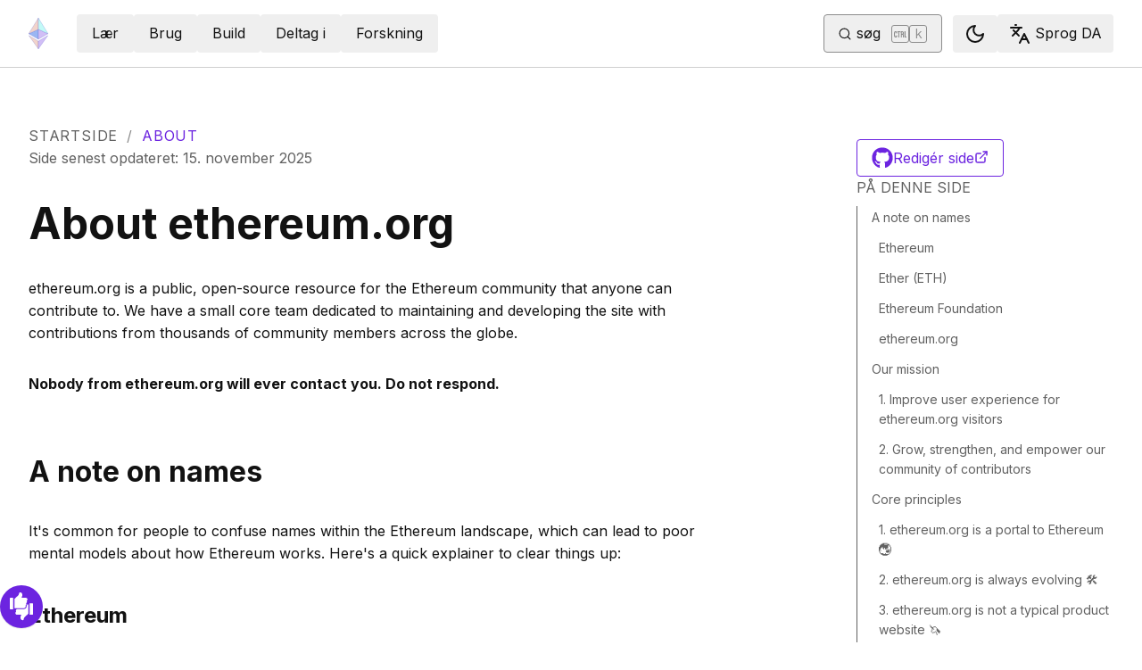

--- FILE ---
content_type: text/x-component
request_url: https://ethereum.org/da/what-is-ethereum/?_rsc=1as10
body_size: -178
content:
0:["PMXurfWSCFspzH7rta1b_",[["children",["locale","da","d"],"children","what-is-ethereum",["what-is-ethereum",{"children":["__PAGE__",{}]}],null,null]]]
